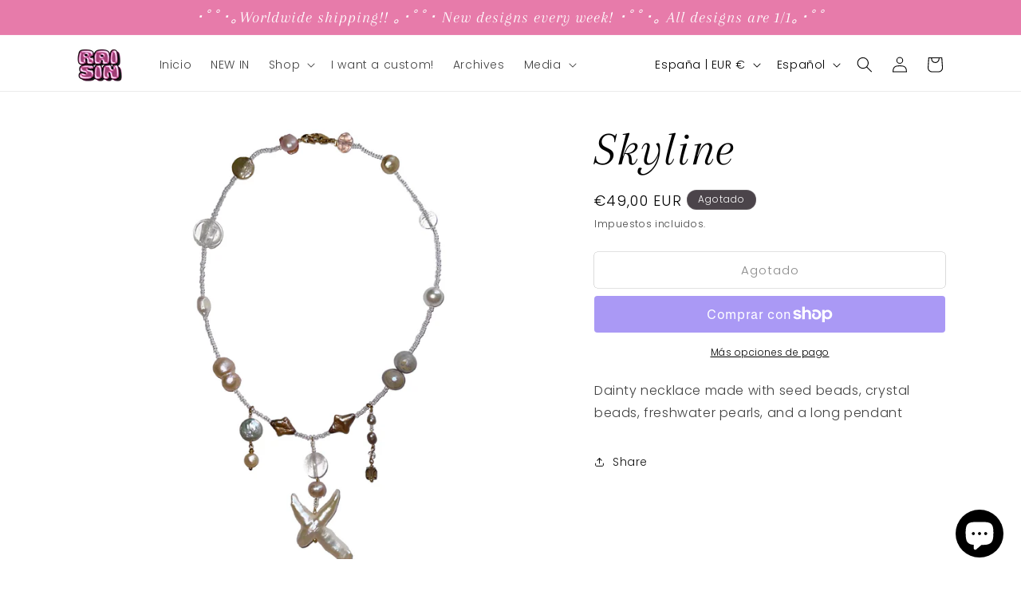

--- FILE ---
content_type: text/html; charset=utf-8
request_url: https://raisinjewels.com/recommendations/products?limit=4&product_id=8528220488029&section_id=template--23279900295517__related-products
body_size: 2141
content:
<section id="shopify-section-template--23279900295517__related-products" class="shopify-section section"><link href="//raisinjewels.com/cdn/shop/t/10/assets/component-card.css?v=120341546515895839841722537861" rel="stylesheet" type="text/css" media="all" />
<link href="//raisinjewels.com/cdn/shop/t/10/assets/component-price.css?v=70172745017360139101722537861" rel="stylesheet" type="text/css" media="all" />
<link href="//raisinjewels.com/cdn/shop/t/10/assets/section-related-products.css?v=80324771040738084201722537862" rel="stylesheet" type="text/css" media="all" />

<style data-shopify>.section-template--23279900295517__related-products-padding {
    padding-top: 27px;
    padding-bottom: 21px;
  }

  @media screen and (min-width: 750px) {
    .section-template--23279900295517__related-products-padding {
      padding-top: 36px;
      padding-bottom: 28px;
    }
  }</style><div class="color-background-1 gradient">
  <product-recommendations
    class="related-products page-width section-template--23279900295517__related-products-padding isolate scroll-trigger animate--slide-in"
    data-url="/recommendations/products?limit=4"
    data-section-id="template--23279900295517__related-products"
    data-product-id="8528220488029"
  >
    
      <h2 class="related-products__heading inline-richtext h2">
        You may also like
      </h2>
      <ul
        class="grid product-grid grid--4-col-desktop grid--2-col-tablet-down"
        role="list"
      >
        
        
          <li class="grid__item">
            
<link href="//raisinjewels.com/cdn/shop/t/10/assets/component-rating.css?v=179577762467860590411722537861" rel="stylesheet" type="text/css" media="all" />
  <link href="//raisinjewels.com/cdn/shop/t/10/assets/component-volume-pricing.css?v=111870094811454961941722537861" rel="stylesheet" type="text/css" media="all" />

  <link href="//raisinjewels.com/cdn/shop/t/10/assets/component-price.css?v=70172745017360139101722537861" rel="stylesheet" type="text/css" media="all" />
  <link href="//raisinjewels.com/cdn/shop/t/10/assets/quick-order-list.css?v=38387008350345892421722537861" rel="stylesheet" type="text/css" media="all" />
  <link href="//raisinjewels.com/cdn/shop/t/10/assets/quantity-popover.css?v=78745769908715669131722537861" rel="stylesheet" type="text/css" media="all" />
<div class="card-wrapper product-card-wrapper underline-links-hover">
    <div
      class="
        card card--standard
         card--media
        
        
        
        
        
      "
      style="--ratio-percent: 100%;"
    >
      <div
        class="card__inner color-background-2 gradient ratio"
        style="--ratio-percent: 100%;"
      ><div class="card__media">
            <div class="media media--transparent media--hover-effect">
              
              <img
                srcset="//raisinjewels.com/cdn/shop/files/357E082B-10EC-440A-B122-C25B575935F2.png?v=1765889377&width=165 165w,//raisinjewels.com/cdn/shop/files/357E082B-10EC-440A-B122-C25B575935F2.png?v=1765889377&width=360 360w,//raisinjewels.com/cdn/shop/files/357E082B-10EC-440A-B122-C25B575935F2.png?v=1765889377&width=533 533w,//raisinjewels.com/cdn/shop/files/357E082B-10EC-440A-B122-C25B575935F2.png?v=1765889377&width=720 720w,//raisinjewels.com/cdn/shop/files/357E082B-10EC-440A-B122-C25B575935F2.png?v=1765889377&width=940 940w,//raisinjewels.com/cdn/shop/files/357E082B-10EC-440A-B122-C25B575935F2.png?v=1765889377&width=1066 1066w,//raisinjewels.com/cdn/shop/files/357E082B-10EC-440A-B122-C25B575935F2.png?v=1765889377 3000w
                "
                src="//raisinjewels.com/cdn/shop/files/357E082B-10EC-440A-B122-C25B575935F2.png?v=1765889377&width=533"
                sizes="(min-width: 1200px) 267px, (min-width: 990px) calc((100vw - 130px) / 4), (min-width: 750px) calc((100vw - 120px) / 3), calc((100vw - 35px) / 2)"
                alt="Celeste"
                class="motion-reduce"
                
                  loading="lazy"
                
                width="3000"
                height="3000"
              >
              
<img
                  srcset="//raisinjewels.com/cdn/shop/files/96ED36F2-3424-44B8-B29D-D0CDAAFC4400.jpg?v=1765889846&width=165 165w,//raisinjewels.com/cdn/shop/files/96ED36F2-3424-44B8-B29D-D0CDAAFC4400.jpg?v=1765889846&width=360 360w,//raisinjewels.com/cdn/shop/files/96ED36F2-3424-44B8-B29D-D0CDAAFC4400.jpg?v=1765889846&width=533 533w,//raisinjewels.com/cdn/shop/files/96ED36F2-3424-44B8-B29D-D0CDAAFC4400.jpg?v=1765889846&width=720 720w,//raisinjewels.com/cdn/shop/files/96ED36F2-3424-44B8-B29D-D0CDAAFC4400.jpg?v=1765889846&width=940 940w,//raisinjewels.com/cdn/shop/files/96ED36F2-3424-44B8-B29D-D0CDAAFC4400.jpg?v=1765889846&width=1066 1066w,//raisinjewels.com/cdn/shop/files/96ED36F2-3424-44B8-B29D-D0CDAAFC4400.jpg?v=1765889846 2348w
                  "
                  src="//raisinjewels.com/cdn/shop/files/96ED36F2-3424-44B8-B29D-D0CDAAFC4400.jpg?v=1765889846&width=533"
                  sizes="(min-width: 1200px) 267px, (min-width: 990px) calc((100vw - 130px) / 4), (min-width: 750px) calc((100vw - 120px) / 3), calc((100vw - 35px) / 2)"
                  alt=""
                  class="motion-reduce"
                  loading="lazy"
                  width="2348"
                  height="2348"
                ></div>
          </div><div class="card__content">
          <div class="card__information">
            <h3
              class="card__heading"
              
            >
              <a
                href="/products/celeste?pr_prod_strat=e5_desc&pr_rec_id=0f3593466&pr_rec_pid=15826633949533&pr_ref_pid=8528220488029&pr_seq=uniform"
                id="StandardCardNoMediaLink--15826633949533"
                class="full-unstyled-link"
                aria-labelledby="StandardCardNoMediaLink--15826633949533 NoMediaStandardBadge--15826633949533"
              >
                Celeste
              </a>
            </h3>
          </div>
          <div class="card__badge bottom left"></div>
        </div>
      </div>
      <div class="card__content">
        <div class="card__information">
          <h3
            class="card__heading h5"
            
              id="title--15826633949533"
            
          >
            <a
              href="/products/celeste?pr_prod_strat=e5_desc&pr_rec_id=0f3593466&pr_rec_pid=15826633949533&pr_ref_pid=8528220488029&pr_seq=uniform"
              id="CardLink--15826633949533"
              class="full-unstyled-link"
              aria-labelledby="CardLink--15826633949533 Badge--15826633949533"
            >
              Celeste
            </a>
          </h3>
          <div class="card-information"><span class="caption-large light"></span>
<div
    class="
      price "
  >
    <div class="price__container"><div class="price__regular"><span class="visually-hidden visually-hidden--inline">Precio habitual</span>
          <span class="price-item price-item--regular">
            €62,00 EUR
          </span></div>
      <div class="price__sale">
          <span class="visually-hidden visually-hidden--inline">Precio habitual</span>
          <span>
            <s class="price-item price-item--regular">
              
                
              
            </s>
          </span><span class="visually-hidden visually-hidden--inline">Precio de oferta</span>
        <span class="price-item price-item--sale price-item--last">
          €62,00 EUR
        </span>
      </div>
      <small class="unit-price caption hidden">
        <span class="visually-hidden">Precio unitario</span>
        <span class="price-item price-item--last">
          <span></span>
          <span aria-hidden="true">/</span>
          <span class="visually-hidden">&nbsp;por&nbsp;</span>
          <span>
          </span>
        </span>
      </small>
    </div></div>


</div>
        </div>
        
        
        <div class="card__badge bottom left"></div>
      </div>
    </div>
  </div>
          </li>
          <li class="grid__item">
            
<div class="card-wrapper product-card-wrapper underline-links-hover">
    <div
      class="
        card card--standard
         card--media
        
        
        
        
        
      "
      style="--ratio-percent: 100%;"
    >
      <div
        class="card__inner color-background-2 gradient ratio"
        style="--ratio-percent: 100%;"
      ><div class="card__media">
            <div class="media media--transparent media--hover-effect">
              
              <img
                srcset="//raisinjewels.com/cdn/shop/files/C35873ED-5249-46A2-9F99-88E40009ABDC.png?v=1702652254&width=165 165w,//raisinjewels.com/cdn/shop/files/C35873ED-5249-46A2-9F99-88E40009ABDC.png?v=1702652254&width=360 360w,//raisinjewels.com/cdn/shop/files/C35873ED-5249-46A2-9F99-88E40009ABDC.png?v=1702652254&width=533 533w,//raisinjewels.com/cdn/shop/files/C35873ED-5249-46A2-9F99-88E40009ABDC.png?v=1702652254&width=720 720w,//raisinjewels.com/cdn/shop/files/C35873ED-5249-46A2-9F99-88E40009ABDC.png?v=1702652254&width=940 940w,//raisinjewels.com/cdn/shop/files/C35873ED-5249-46A2-9F99-88E40009ABDC.png?v=1702652254&width=1066 1066w,//raisinjewels.com/cdn/shop/files/C35873ED-5249-46A2-9F99-88E40009ABDC.png?v=1702652254 3543w
                "
                src="//raisinjewels.com/cdn/shop/files/C35873ED-5249-46A2-9F99-88E40009ABDC.png?v=1702652254&width=533"
                sizes="(min-width: 1200px) 267px, (min-width: 990px) calc((100vw - 130px) / 4), (min-width: 750px) calc((100vw - 120px) / 3), calc((100vw - 35px) / 2)"
                alt="Daylight"
                class="motion-reduce"
                
                  loading="lazy"
                
                width="3543"
                height="3543"
              >
              
<img
                  srcset="//raisinjewels.com/cdn/shop/files/F8DB630C-5DA6-466F-9DBE-8327DB1451EA.jpg?v=1718441708&width=165 165w,//raisinjewels.com/cdn/shop/files/F8DB630C-5DA6-466F-9DBE-8327DB1451EA.jpg?v=1718441708&width=360 360w,//raisinjewels.com/cdn/shop/files/F8DB630C-5DA6-466F-9DBE-8327DB1451EA.jpg?v=1718441708&width=533 533w,//raisinjewels.com/cdn/shop/files/F8DB630C-5DA6-466F-9DBE-8327DB1451EA.jpg?v=1718441708&width=720 720w,//raisinjewels.com/cdn/shop/files/F8DB630C-5DA6-466F-9DBE-8327DB1451EA.jpg?v=1718441708&width=940 940w,//raisinjewels.com/cdn/shop/files/F8DB630C-5DA6-466F-9DBE-8327DB1451EA.jpg?v=1718441708&width=1066 1066w,//raisinjewels.com/cdn/shop/files/F8DB630C-5DA6-466F-9DBE-8327DB1451EA.jpg?v=1718441708 3024w
                  "
                  src="//raisinjewels.com/cdn/shop/files/F8DB630C-5DA6-466F-9DBE-8327DB1451EA.jpg?v=1718441708&width=533"
                  sizes="(min-width: 1200px) 267px, (min-width: 990px) calc((100vw - 130px) / 4), (min-width: 750px) calc((100vw - 120px) / 3), calc((100vw - 35px) / 2)"
                  alt=""
                  class="motion-reduce"
                  loading="lazy"
                  width="3024"
                  height="3024"
                ></div>
          </div><div class="card__content">
          <div class="card__information">
            <h3
              class="card__heading"
              
            >
              <a
                href="/products/daylight?pr_prod_strat=e5_desc&pr_rec_id=0f3593466&pr_rec_pid=8824106418525&pr_ref_pid=8528220488029&pr_seq=uniform"
                id="StandardCardNoMediaLink--8824106418525"
                class="full-unstyled-link"
                aria-labelledby="StandardCardNoMediaLink--8824106418525 NoMediaStandardBadge--8824106418525"
              >
                Daylight
              </a>
            </h3>
          </div>
          <div class="card__badge bottom left"></div>
        </div>
      </div>
      <div class="card__content">
        <div class="card__information">
          <h3
            class="card__heading h5"
            
              id="title--8824106418525"
            
          >
            <a
              href="/products/daylight?pr_prod_strat=e5_desc&pr_rec_id=0f3593466&pr_rec_pid=8824106418525&pr_ref_pid=8528220488029&pr_seq=uniform"
              id="CardLink--8824106418525"
              class="full-unstyled-link"
              aria-labelledby="CardLink--8824106418525 Badge--8824106418525"
            >
              Daylight
            </a>
          </h3>
          <div class="card-information"><span class="caption-large light"></span>
<div
    class="
      price "
  >
    <div class="price__container"><div class="price__regular"><span class="visually-hidden visually-hidden--inline">Precio habitual</span>
          <span class="price-item price-item--regular">
            €50,00 EUR
          </span></div>
      <div class="price__sale">
          <span class="visually-hidden visually-hidden--inline">Precio habitual</span>
          <span>
            <s class="price-item price-item--regular">
              
                
              
            </s>
          </span><span class="visually-hidden visually-hidden--inline">Precio de oferta</span>
        <span class="price-item price-item--sale price-item--last">
          €50,00 EUR
        </span>
      </div>
      <small class="unit-price caption hidden">
        <span class="visually-hidden">Precio unitario</span>
        <span class="price-item price-item--last">
          <span></span>
          <span aria-hidden="true">/</span>
          <span class="visually-hidden">&nbsp;por&nbsp;</span>
          <span>
          </span>
        </span>
      </small>
    </div></div>


</div>
        </div>
        
        
        <div class="card__badge bottom left"></div>
      </div>
    </div>
  </div>
          </li>
          <li class="grid__item">
            
<div class="card-wrapper product-card-wrapper underline-links-hover">
    <div
      class="
        card card--standard
         card--media
        
        
        
        
        
      "
      style="--ratio-percent: 100%;"
    >
      <div
        class="card__inner color-background-2 gradient ratio"
        style="--ratio-percent: 100%;"
      ><div class="card__media">
            <div class="media media--transparent media--hover-effect">
              
              <img
                srcset="//raisinjewels.com/cdn/shop/files/F4119D3F-5147-4FC7-8193-30BC53A1E40C.png?v=1765892233&width=165 165w,//raisinjewels.com/cdn/shop/files/F4119D3F-5147-4FC7-8193-30BC53A1E40C.png?v=1765892233&width=360 360w,//raisinjewels.com/cdn/shop/files/F4119D3F-5147-4FC7-8193-30BC53A1E40C.png?v=1765892233&width=533 533w,//raisinjewels.com/cdn/shop/files/F4119D3F-5147-4FC7-8193-30BC53A1E40C.png?v=1765892233&width=720 720w,//raisinjewels.com/cdn/shop/files/F4119D3F-5147-4FC7-8193-30BC53A1E40C.png?v=1765892233&width=940 940w,//raisinjewels.com/cdn/shop/files/F4119D3F-5147-4FC7-8193-30BC53A1E40C.png?v=1765892233&width=1066 1066w,//raisinjewels.com/cdn/shop/files/F4119D3F-5147-4FC7-8193-30BC53A1E40C.png?v=1765892233 3000w
                "
                src="//raisinjewels.com/cdn/shop/files/F4119D3F-5147-4FC7-8193-30BC53A1E40C.png?v=1765892233&width=533"
                sizes="(min-width: 1200px) 267px, (min-width: 990px) calc((100vw - 130px) / 4), (min-width: 750px) calc((100vw - 120px) / 3), calc((100vw - 35px) / 2)"
                alt="Duet"
                class="motion-reduce"
                
                  loading="lazy"
                
                width="3000"
                height="3000"
              >
              
<img
                  srcset="//raisinjewels.com/cdn/shop/files/BD77A5A2-1A7E-4727-8390-C8C1A06A2B1B.jpg?v=1765892230&width=165 165w,//raisinjewels.com/cdn/shop/files/BD77A5A2-1A7E-4727-8390-C8C1A06A2B1B.jpg?v=1765892230&width=360 360w,//raisinjewels.com/cdn/shop/files/BD77A5A2-1A7E-4727-8390-C8C1A06A2B1B.jpg?v=1765892230&width=533 533w,//raisinjewels.com/cdn/shop/files/BD77A5A2-1A7E-4727-8390-C8C1A06A2B1B.jpg?v=1765892230&width=720 720w,//raisinjewels.com/cdn/shop/files/BD77A5A2-1A7E-4727-8390-C8C1A06A2B1B.jpg?v=1765892230&width=940 940w,//raisinjewels.com/cdn/shop/files/BD77A5A2-1A7E-4727-8390-C8C1A06A2B1B.jpg?v=1765892230&width=1066 1066w,//raisinjewels.com/cdn/shop/files/BD77A5A2-1A7E-4727-8390-C8C1A06A2B1B.jpg?v=1765892230 2540w
                  "
                  src="//raisinjewels.com/cdn/shop/files/BD77A5A2-1A7E-4727-8390-C8C1A06A2B1B.jpg?v=1765892230&width=533"
                  sizes="(min-width: 1200px) 267px, (min-width: 990px) calc((100vw - 130px) / 4), (min-width: 750px) calc((100vw - 120px) / 3), calc((100vw - 35px) / 2)"
                  alt=""
                  class="motion-reduce"
                  loading="lazy"
                  width="2540"
                  height="2540"
                ></div>
          </div><div class="card__content">
          <div class="card__information">
            <h3
              class="card__heading"
              
            >
              <a
                href="/products/duet?pr_prod_strat=e5_desc&pr_rec_id=0f3593466&pr_rec_pid=15827013468509&pr_ref_pid=8528220488029&pr_seq=uniform"
                id="StandardCardNoMediaLink--15827013468509"
                class="full-unstyled-link"
                aria-labelledby="StandardCardNoMediaLink--15827013468509 NoMediaStandardBadge--15827013468509"
              >
                Duet
              </a>
            </h3>
          </div>
          <div class="card__badge bottom left"></div>
        </div>
      </div>
      <div class="card__content">
        <div class="card__information">
          <h3
            class="card__heading h5"
            
              id="title--15827013468509"
            
          >
            <a
              href="/products/duet?pr_prod_strat=e5_desc&pr_rec_id=0f3593466&pr_rec_pid=15827013468509&pr_ref_pid=8528220488029&pr_seq=uniform"
              id="CardLink--15827013468509"
              class="full-unstyled-link"
              aria-labelledby="CardLink--15827013468509 Badge--15827013468509"
            >
              Duet
            </a>
          </h3>
          <div class="card-information"><span class="caption-large light"></span>
<div
    class="
      price "
  >
    <div class="price__container"><div class="price__regular"><span class="visually-hidden visually-hidden--inline">Precio habitual</span>
          <span class="price-item price-item--regular">
            €52,00 EUR
          </span></div>
      <div class="price__sale">
          <span class="visually-hidden visually-hidden--inline">Precio habitual</span>
          <span>
            <s class="price-item price-item--regular">
              
                
              
            </s>
          </span><span class="visually-hidden visually-hidden--inline">Precio de oferta</span>
        <span class="price-item price-item--sale price-item--last">
          €52,00 EUR
        </span>
      </div>
      <small class="unit-price caption hidden">
        <span class="visually-hidden">Precio unitario</span>
        <span class="price-item price-item--last">
          <span></span>
          <span aria-hidden="true">/</span>
          <span class="visually-hidden">&nbsp;por&nbsp;</span>
          <span>
          </span>
        </span>
      </small>
    </div></div>


</div>
        </div>
        
        
        <div class="card__badge bottom left"></div>
      </div>
    </div>
  </div>
          </li>
          <li class="grid__item">
            
<div class="card-wrapper product-card-wrapper underline-links-hover">
    <div
      class="
        card card--standard
         card--media
        
        
        
        
        
      "
      style="--ratio-percent: 100%;"
    >
      <div
        class="card__inner color-background-2 gradient ratio"
        style="--ratio-percent: 100%;"
      ><div class="card__media">
            <div class="media media--transparent media--hover-effect">
              
              <img
                srcset="//raisinjewels.com/cdn/shop/files/CE5CDD9A-9CDB-4C0D-A3F6-C917E2796D0E.png?v=1745924864&width=165 165w,//raisinjewels.com/cdn/shop/files/CE5CDD9A-9CDB-4C0D-A3F6-C917E2796D0E.png?v=1745924864&width=360 360w,//raisinjewels.com/cdn/shop/files/CE5CDD9A-9CDB-4C0D-A3F6-C917E2796D0E.png?v=1745924864&width=533 533w,//raisinjewels.com/cdn/shop/files/CE5CDD9A-9CDB-4C0D-A3F6-C917E2796D0E.png?v=1745924864&width=720 720w,//raisinjewels.com/cdn/shop/files/CE5CDD9A-9CDB-4C0D-A3F6-C917E2796D0E.png?v=1745924864&width=940 940w,//raisinjewels.com/cdn/shop/files/CE5CDD9A-9CDB-4C0D-A3F6-C917E2796D0E.png?v=1745924864&width=1066 1066w,//raisinjewels.com/cdn/shop/files/CE5CDD9A-9CDB-4C0D-A3F6-C917E2796D0E.png?v=1745924864 3000w
                "
                src="//raisinjewels.com/cdn/shop/files/CE5CDD9A-9CDB-4C0D-A3F6-C917E2796D0E.png?v=1745924864&width=533"
                sizes="(min-width: 1200px) 267px, (min-width: 990px) calc((100vw - 130px) / 4), (min-width: 750px) calc((100vw - 120px) / 3), calc((100vw - 35px) / 2)"
                alt="Revival"
                class="motion-reduce"
                
                  loading="lazy"
                
                width="3000"
                height="3000"
              >
              
<img
                  srcset="//raisinjewels.com/cdn/shop/files/DD29388D-4C12-4BE8-961C-3F1BEDCD51B0.jpg?v=1747566655&width=165 165w,//raisinjewels.com/cdn/shop/files/DD29388D-4C12-4BE8-961C-3F1BEDCD51B0.jpg?v=1747566655&width=360 360w,//raisinjewels.com/cdn/shop/files/DD29388D-4C12-4BE8-961C-3F1BEDCD51B0.jpg?v=1747566655&width=533 533w,//raisinjewels.com/cdn/shop/files/DD29388D-4C12-4BE8-961C-3F1BEDCD51B0.jpg?v=1747566655&width=720 720w,//raisinjewels.com/cdn/shop/files/DD29388D-4C12-4BE8-961C-3F1BEDCD51B0.jpg?v=1747566655&width=940 940w,//raisinjewels.com/cdn/shop/files/DD29388D-4C12-4BE8-961C-3F1BEDCD51B0.jpg?v=1747566655&width=1066 1066w,//raisinjewels.com/cdn/shop/files/DD29388D-4C12-4BE8-961C-3F1BEDCD51B0.jpg?v=1747566655 2892w
                  "
                  src="//raisinjewels.com/cdn/shop/files/DD29388D-4C12-4BE8-961C-3F1BEDCD51B0.jpg?v=1747566655&width=533"
                  sizes="(min-width: 1200px) 267px, (min-width: 990px) calc((100vw - 130px) / 4), (min-width: 750px) calc((100vw - 120px) / 3), calc((100vw - 35px) / 2)"
                  alt=""
                  class="motion-reduce"
                  loading="lazy"
                  width="2892"
                  height="2169"
                ></div>
          </div><div class="card__content">
          <div class="card__information">
            <h3
              class="card__heading"
              
            >
              <a
                href="/products/revival?pr_prod_strat=e5_desc&pr_rec_id=0f3593466&pr_rec_pid=15380425015645&pr_ref_pid=8528220488029&pr_seq=uniform"
                id="StandardCardNoMediaLink--15380425015645"
                class="full-unstyled-link"
                aria-labelledby="StandardCardNoMediaLink--15380425015645 NoMediaStandardBadge--15380425015645"
              >
                Revival
              </a>
            </h3>
          </div>
          <div class="card__badge bottom left"></div>
        </div>
      </div>
      <div class="card__content">
        <div class="card__information">
          <h3
            class="card__heading h5"
            
              id="title--15380425015645"
            
          >
            <a
              href="/products/revival?pr_prod_strat=e5_desc&pr_rec_id=0f3593466&pr_rec_pid=15380425015645&pr_ref_pid=8528220488029&pr_seq=uniform"
              id="CardLink--15380425015645"
              class="full-unstyled-link"
              aria-labelledby="CardLink--15380425015645 Badge--15380425015645"
            >
              Revival
            </a>
          </h3>
          <div class="card-information"><span class="caption-large light"></span>
<div
    class="
      price "
  >
    <div class="price__container"><div class="price__regular"><span class="visually-hidden visually-hidden--inline">Precio habitual</span>
          <span class="price-item price-item--regular">
            €46,00 EUR
          </span></div>
      <div class="price__sale">
          <span class="visually-hidden visually-hidden--inline">Precio habitual</span>
          <span>
            <s class="price-item price-item--regular">
              
                
              
            </s>
          </span><span class="visually-hidden visually-hidden--inline">Precio de oferta</span>
        <span class="price-item price-item--sale price-item--last">
          €46,00 EUR
        </span>
      </div>
      <small class="unit-price caption hidden">
        <span class="visually-hidden">Precio unitario</span>
        <span class="price-item price-item--last">
          <span></span>
          <span aria-hidden="true">/</span>
          <span class="visually-hidden">&nbsp;por&nbsp;</span>
          <span>
          </span>
        </span>
      </small>
    </div></div>


</div>
        </div>
        
        
        <div class="card__badge bottom left"></div>
      </div>
    </div>
  </div>
          </li>
      </ul>
    
  </product-recommendations>
  </div>


</section>